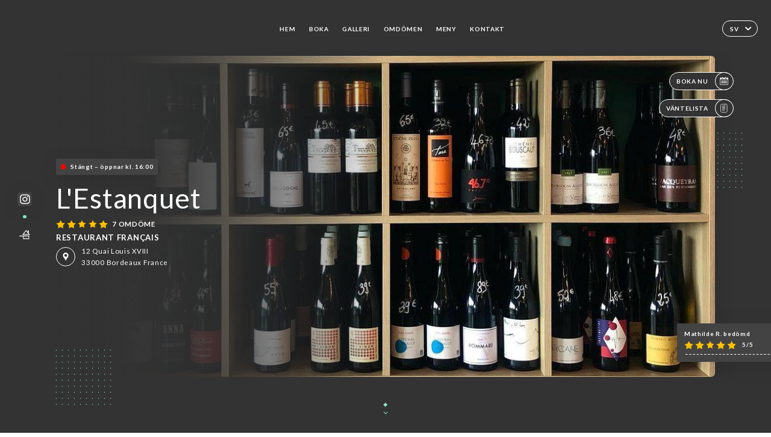

--- FILE ---
content_type: text/html; charset=UTF-8
request_url: https://lestanquet-bordeaux.fr/sv
body_size: 6964
content:
<!DOCTYPE html>
<html lang="sv">
    <head>
        <meta charset="utf-8">
        <meta name="viewport" content="width=device-width, initial-scale=1, maximum-scale=1">
        <meta name="csrf-token" content="Udg4N6b4hmkSjbUqdnnUibxazFdVXgv2bDQmZFli">
                    <link rel="apple-touch-icon" sizes="180x180" href="https://lestanquet-bordeaux.fr/favicons/apple-touch-icon.png">
            <link rel="icon" type="image/png" sizes="32x32" href="https://lestanquet-bordeaux.fr/favicons/favicon-32x32.png">
            <link rel="icon" type="image/png" sizes="16x16" href="https://lestanquet-bordeaux.fr/favicons/favicon-16x16.png">
        
        <title>L&#039;ESTANQUET | Site officiel, avis et réservation en ligne </title>

        <!-- Styles -->
        <link rel="stylesheet" href="/css/app.css?id=a8b8dbdca731fb5ec49396010164a31c">

        <!-- Scripts -->
        <script src="/js/app.js?id=4b66e7ca790acdb9758e3604730f7198" defer></script>       

        
    </head>
    <body>
        <div class="container dark">
            <div class="main-section">
        <!-- Adding #header__navigation -->
<div class="header-contain ">
    <button type="button" class="burger-menu" id="burger_menu">
        <span class="burger-circle">
            <span class="burger-bars">
                <span class="first-bar"></span>
                <span class="second-bar"></span>
                <span class="third-bar"></span>
            </span>
        </span>
        <div class="menu-text">meny</div>
    </button>
    <div class="lang">
        <span class="btn-primary">
            <span class="text">
                sv
            </span>
            <span class="icon">
                <i class="ic ic-arrow-down"></i>
            </span>
        </span>
    
        <div class="lang_contain drop-flag">
    <div class="blur_lang"></div>
    <div class="lang_container ">
        <a href="#" class="close">
            <i class="ic ic-close"></i>
        </a>
        <div class="header_lang">
            <img src="/svg/shapes/language_illu.svg" alt="">
            <p>Välj ditt språk:</p>
        </div>
        <ul>
                                                                                                                                                                                                                                                    <li>
                        <a class="active" href="/sv/">
                            <i class="flag flag-sv"></i>
                            <span>Svenska</span>
                            <i class="ic ic_check_lang"></i>
                        </a>
                    </li>
                                                                                                                                                                                                                                                            
                                                <li>
                        <a href="/fr/">
                            <i class="flag flag-fr"></i>
                            <span>Franska</span>
                        </a>
                    </li>
                                                                <li>
                        <a href="/en/">
                            <i class="flag flag-en"></i>
                            <span>Engelska</span>
                        </a>
                    </li>
                                                                <li>
                        <a href="/es/">
                            <i class="flag flag-es"></i>
                            <span>Spanska</span>
                        </a>
                    </li>
                                                                <li>
                        <a href="/ca/">
                            <i class="flag flag-ca"></i>
                            <span>Katalanska</span>
                        </a>
                    </li>
                                                                <li>
                        <a href="/it/">
                            <i class="flag flag-it"></i>
                            <span>Italienska</span>
                        </a>
                    </li>
                                                                <li>
                        <a href="/de/">
                            <i class="flag flag-de"></i>
                            <span>Tyska</span>
                        </a>
                    </li>
                                                                <li>
                        <a href="/pt/">
                            <i class="flag flag-pt"></i>
                            <span>Portugisiska</span>
                        </a>
                    </li>
                                                                                            <li>
                        <a href="/zh/">
                            <i class="flag flag-zh"></i>
                            <span>简体中文 (kinesiska)</span>
                        </a>
                    </li>
                                                                <li>
                        <a href="/ja/">
                            <i class="flag flag-ja"></i>
                            <span>Japanska</span>
                        </a>
                    </li>
                                                                <li>
                        <a href="/ru/">
                            <i class="flag flag-ru"></i>
                            <span>Ryska</span>
                        </a>
                    </li>
                                                                <li>
                        <a href="/ar/">
                            <i class="flag flag-ar"></i>
                            <span>Arabiska</span>
                        </a>
                    </li>
                                                                <li>
                        <a href="/nl/">
                            <i class="flag flag-nl"></i>
                            <span>Nederländska</span>
                        </a>
                    </li>
                                                                <li>
                        <a href="/ko/">
                            <i class="flag flag-ko"></i>
                            <span>한국어 (koreanska)</span>
                        </a>
                    </li>
                                                                <li>
                        <a href="/cs/">
                            <i class="flag flag-cs"></i>
                            <span>Tjeckiska</span>
                        </a>
                    </li>
                                                                <li>
                        <a href="/el/">
                            <i class="flag flag-el"></i>
                            <span>Grekiska</span>
                        </a>
                    </li>
                                    </ul>
    </div>
</div>
    
    </div>
    <div class="blur-main-menu"></div>
    <section class="menu-bar">
        <div class="row">
            <span class="menu-close" id="menu_close"></span>
            <header>
                <!-- Header Menu navigation -->
                <div class="menu-overlay-mobile">
                    <div class="pattern-1 pattern-top pattern"></div>
                    <div class="pattern-1 pattern-bottom pattern"></div>
                    <!-- Social Media Links -->
                    <div class="social-networks">
                                                <a href="https://www.instagram.com/lestanquetbordeaux/?hl=fr" target="_blank" title="Instagram">
                            <i class="fa-brands fa-instagram"></i>
                        </a>
                                            </div>
                    <!-- Social Media Links -->
                </div>
                <!-- Header Menu navigation -->
                <div class="header__menu-right">
                    <div class=" menu__items">
                        <ul class="menu">
                                                                                                <li><a href="https://lestanquet-bordeaux.fr/sv" class=" link">Hem</a></li>
                                                                                                                                            <li><a href="https://lestanquet-bordeaux.fr/sv/booking" class=" link">Boka</a></li>
                                                                                                            
                                                                    
                                                                                                <li><a href="https://lestanquet-bordeaux.fr/sv/gallery" class=" link">Galleri</a></li>
                                                                                                    
                                                                                                <li><a href="https://lestanquet-bordeaux.fr/sv/opinions" class=" link">Omdömen</a></li>
                                                                                                    
                                                                                                <li><a href="https://lestanquet-bordeaux.fr/sv/services" class=" link">Meny</a></li>
                                                                                                    
                                                                                                <li><a href="https://lestanquet-bordeaux.fr/sv/contact" class=" link">Kontakt</a></li>
                                                                                                    
                                                    </ul>
                    </div>
                </div>
                <!-- Header Menu navigation -->
            </header>
        </div>
    </section>
    <!-- End #header__navigation -->
</div>
        <!-- Top Main Page Section -->
        <div class="scroll-section">
            <!-- See more Button scroll -->            
        </div>        
        <!-- Square Pattern -->
        <div class="pattern-1 pattern-left pattern"></div>
        <div class="pattern-1 pattern-right pattern"></div>
        <!-- Square Pattern -->
        <main style="background-image: url(https://asset.uniiti.com/images/shops/slides/a646b1ce78f38199b5f215897367a275033182a7.jpeg)">
            <section>
                            <div class="filter"></div>
                
                <!-- Social Media Links -->
                <div class="social-networks">
                                            <a href="https://www.instagram.com/lestanquetbordeaux/?hl=fr" target="_blank" title="Instagram">
                            <i class="fa-brands fa-instagram"></i>
                        </a>
                                                            <div class="diveder"></div>
                        <!-- Social Media Links -->
                                                                <i class="bd bd-faitmaison" title="Fait Maison"></i>
                                    </div>
                <!-- Social Media Links -->

                <!-- Voir sur la carte Button -->
                <div class="main-top vnoir-rvs">
                    <div class="header__menu-left">
                                                    <div class="menu__btns">
                                <a href="https://lestanquet-bordeaux.fr/sv/booking" class="btn-primary">
                                    <span class="text">
                                        Boka nu
                                    </span>
                                    <span class="icon">
                                        <i class="ic ic-calendar"></i>
                                    </span>
                                </a>
                            </div>
                                                                                                                        <div class="menu__btns">
                            <a href="#" data-slug="l-estanquet" data-lang="sv" class="btn-primary waitlistBtn">
                                <span class="text">
                                    Väntelista
                                </span>
                                <span class="icon">
                                    <i class="ic ic-waitlis"></i>
                                </span>
                            </a>
                            <div class="blur_lang"></div>
                            <div class="headerMenuLeftOpen ">
                                <a href="#" class="close">
                                    <i class="ic ic-close"></i>
                                </a>
                                <div class="content waitlistIframe">

                                </div>
                            </div>
                        </div>
                                            </div>
                </div>
                <!-- Voir sur la carte Button -->                
    
                <!-- Content of Top main page -->
                <div class="main-middle middle_homepage">
                    <div class="block-status">
                        <span class="status closed"></span>
                        <p>Stängt – öppnar kl. 16:00</p>
                    </div>
                    <div class="mobile-pattern pattern-1"></div>
                    <div class="block-headline">
                                                    <h1 class="desktop-logo">
                                L&#039;Estanquet
                            </h1>
                                                <!-- Review -->
                                                <div class="avis">
                            <a href="https://lestanquet-bordeaux.fr/sv/opinions" class="stars">
                                                                                                            
                                        <i class="fa fa-star"></i>
                                                                                                                                                
                                        <i class="fa fa-star"></i>
                                                                                                                                                
                                        <i class="fa fa-star"></i>
                                                                                                                                                
                                        <i class="fa fa-star"></i>
                                                                                                                                                
                                        <i class="fa fa-star"></i>
                                                                                                    <span class=""> 7 omdöme</span>
                            </a>
                        </div>
                        <h3>
                            RESTAURANT FRANÇAIS
                        </h3>
                        <div class="address-carte">
                            <div class="carte">
                                                            <a href="https://www.google.com/maps/place/?q=place_id:ChIJ03mlYHYnVQ0RQupRFgBjI6s" class="btn-primary" target="_blank">
                                    <span class="icon">
                                        <i class="ic ic-map"></i>
                                    </span>
                                </a>
                                <a href="https://www.google.com/maps/place/?q=place_id:ChIJ03mlYHYnVQ0RQupRFgBjI6s" class="link_add" target="_blank">
                                                                            <span>12 Quai Louis XVIII</span>
                                        <span>33000 Bordeaux France</span>
                                                                    </a>
                                                        </div>
                        </div>
                    </div>
                    <div class="badges">
                        <!-- Social Media Links -->
                        <div class="social-networks mobile-social">
                                                            <a href="https://www.instagram.com/lestanquetbordeaux/?hl=fr" target="_blank" title="Instagram">
                                    <i class="fa-brands fa-instagram"></i>
                                </a>
                                                    </div>
                                                    <!-- Social Media Links -->
                            <div class="divider"></div>
                                                                            <i class="bd bd-faitmaison" title="Fait Maison"></i>
                                             </div>
                </div>
                <!-- Content of Top main page -->
                                <!-- Review Block -->
                <div class="main-bottom">
                    <div class="block-avis">
                        <div class="link-arrow">
                            <a href="https://lestanquet-bordeaux.fr/sv/opinions">
                                <i class="ic ic-arrow-right"></i>
                            </a>
                        </div>
                        <p class="avis-name">
                            Mathilde R. bedömd
                        </p>
                        <!-- Review -->
                                                <div class="avis">
                            <a href="https://lestanquet-bordeaux.fr/sv/opinions" class="stars">
                                                                                                            
                                        <i class="fa fa-star"></i>
                                                                                                                                                
                                        <i class="fa fa-star"></i>
                                                                                                                                                
                                        <i class="fa fa-star"></i>
                                                                                                                                                
                                        <i class="fa fa-star"></i>
                                                                                                                                                
                                        <i class="fa fa-star"></i>
                                                                                                    <span> 5/5</span>
                            </a>
                        </div>
                                            </div>
                </div>
                <!-- Review Block -->
                            </section>
        </main>
        <div class="scroll-section">
            <!-- See more Button scroll -->
            <a href="#scroll" type="button" class="see-more">
                <span class="square"></span>
                <span class="arrow"></span>
            </a>
            <!-- See more Button scroll -->            
        </div>
        <!-- End Top Main Page Section -->
    </div>
    <div class="reach"></div>
    
    <!-- Latest News Section -->
    <section>
        <div id="scroll"></div>
        <div class="contain">
            <!-- Latest News Card Section -->
                        <!-- End Latest News Card Section -->
            <!-- About Us Section -->
            <div class="row">
                                <div class="about-us margin_added ">
                    <div class="pattern-about_us"></div>
                    <div class="title-about">
                        <h2>
                            Vilka är vi?
                        </h2>
                    </div>
                    <div class="description">
                        <p style="text-align: center;"><span style="font-size: 18px;">L'ESTANQUET Laissez-vous emporter par l'atmosph&egrave;re chaleureuse et d&eacute;tendue de ce nouveau. FANA bar &agrave; vins et tapas situ&eacute; &agrave; deux pas de la place des Quinconces. Que vous optiez pour une soir&eacute;e romantique en amoureux, un ap&eacute;ro entre amis ou une d&eacute;gustation solo, leur s&eacute;lection de vins &eacute;volutive et leur carte de tapas ravira vos papilles. Moment convivial garanti !</span></p>
                    </div>
                </div>
                        </div>
            <!-- End About Us Section -->
            <!-- Review Section -->
                        <div class="row">
                <div class=" review">
                    <div class="left-review">
                        <h2>
                            Det senaste omdömet
                        </h2>
                        <a href="https://lestanquet-bordeaux.fr/sv/opinions" class="btn-primary desktop">
                            <span class="text">
                                Se fler omdömen
                            </span>
                            <span class="icon">
                                <i class="ic ic-star"></i>
                            </span>
                        </a>
                    </div>
                    <div class="right-review">
                        <div class="quote-left pattern pattern-1"></div>
                        <i class="ic ic-quote-left"></i>
                        <div class="contain-quote left"></div>
                        <div class="content">
                            <div class="review-name">
                                <p>
                                    Mathilde R. bedömd
                                </p>
                                <!-- Review -->
                                                                <div class="avis">
                                    <a href="https://lestanquet-bordeaux.fr/sv/opinions" class="stars">
                                                                                                                                    
                                                <i class="fa fa-star"></i>
                                                                                                                                                                                
                                                <i class="fa fa-star"></i>
                                                                                                                                                                                
                                                <i class="fa fa-star"></i>
                                                                                                                                                                                
                                                <i class="fa fa-star"></i>
                                                                                                                                                                                
                                                <i class="fa fa-star"></i>
                                                                                                                            <span> 5 / 5</span>
                                    </a>
                                </div>
                            </div>
                            <div class="description">
                                                                
                                <div class="date">
                                    <span>
                                        08/16/2025
                                    </span>
                                    •
                                    <span>
                                        06:11
                                    </span>
                                </div>
                            </div>
                            <a href="https://lestanquet-bordeaux.fr/sv/opinions" class="btn-primary mobile">
                                <span class="text">
                                    Se fler omdömen
                                </span>
                                <span class="icon">
                                    <i class="ic ic-star"></i>
                                </span>
                            </a>
                        </div>
                        <div class="quote-right pattern pattern-1"></div>
                        <i class="ic ic-quote-right"></i>
                        <div class="contain-quote right"></div>                        
                    </div>
                </div>
            </div>
                        <!-- End Review Section -->
        </div>
    </section>
    <!-- End Latest News Section -->
    <!-- Map Section -->
    <section class="map-holder">

        <div class="map-shadow-top"></div>
        <div class="map-shadow-bottom"></div>
        <div id="map" class="map"></div>

        <div class="map-details">
            <div class="contain">
                <div class="row">
                    <div class="map-info">
                        <div class="top-info">
                            <div class="left">
                                <i class="ic ic-map-black"></i>
                                <p>
                                                                            <span>12 Quai Louis XVIII</span>
                                        <span>33000 Bordeaux France</span>
                                                                    </p>
                            </div>
                            <div class="right">
                                                                <a href="https://www.google.com/maps/place/?q=place_id:ChIJ03mlYHYnVQ0RQupRFgBjI6s" target="_blank" class="see-more">
                                        <i class="ic ic-arrow-right"></i>
                                    </a>
                                                            </div>
                        </div>
                        <div class="days-info">
                            <ul class="">
                                
                                                                <li>
                                    <span class="days">Måndag</span>
                                    <span class="hours">
                                                                                    Stängt
                                                                            </span>
                                </li>
                                                                <li>
                                    <span class="days">Tisdag</span>
                                    <span class="hours">
                                                                                    16:00-00:00
                                                                                </span>
                                </li>
                                                                <li>
                                    <span class="days">Onsdag</span>
                                    <span class="hours">
                                                                                    16:00-00:00
                                                                                </span>
                                </li>
                                                                <li>
                                    <span class="days">Torsdag</span>
                                    <span class="hours">
                                                                                    16:00-00:00
                                                                                </span>
                                </li>
                                                                <li>
                                    <span class="days">Fredag</span>
                                    <span class="hours">
                                                                                    16:00-00:00
                                                                                </span>
                                </li>
                                                                <li>
                                    <span class="days">Lördag</span>
                                    <span class="hours">
                                                                                    16:00-00:00
                                                                                </span>
                                </li>
                                                                <li>
                                    <span class="days">Söndag</span>
                                    <span class="hours">
                                                                                    11:00-17:00
                                                                                </span>
                                </li>
                                                            </ul>
                        </div>
                    </div>
                </div>
            </div>
        </div>
    </section>
    <!-- End Map Section -->
    <!-- Newsletter Section -->
    <section>
        <div class="contain">
            <div class="row news_marg">
                                <div class="newsletter ">
                    <div class="left">
                        <div class="newsletter-example">
                            <div class="pattern-1 pattern-left pattern"></div>
                            <div class="pattern-1 pattern-right pattern"></div>
                            <div class="card-contain">
                                <div class="sp sp-drawing-arrow"></div>
                                <div class="card">
                                    <div class="content">
                                        <h3>
                                            L&#039;Estanquet
                                        </h3>
                                        <p>
                                            Följ med oss på detta evenemang i kväll …
                                        </p>
                                    </div>
                                    <div class="date">
                                        <span>
                                            5 minuter sedan
                                        </span>
                                    </div>
                                </div>
                                <div class="loading">
                                    <div class="body-content">
                                        <div class="loading-text header-loading"></div>
                                        <div class="loading-text content-loading"></div>
                                    </div>
                                    <div class="header-content">
                                        <div class="loading-text date-loading"></div>
                                    </div>
                                </div>
                                <div class="loading">
                                    <div class="body-content">
                                        <div class="loading-text header-loading"></div>
                                    </div>
                                    <div class="header-content">
                                        <div class="loading-text date-loading"></div>
                                    </div>
                                </div>
                            </div>
                        </div>
                    </div>
                    <div class="right">
                        <div class="newsletter-shape">
                            <div class="pattern-1 pattern"></div>
                            <div class="newsletter-mobile"></div>
                        </div>
                        <div class="newsletter-details">
    <h2>
        Följ alla nyheter på L&#039;Estanquet
    </h2>
    <!-- Social Media Links -->
    <div class="social-networks">
            <a href="https://www.instagram.com/lestanquetbordeaux/?hl=fr" target="_blank" title="Instagram">
            <i class="fa-brands fa-instagram"></i>
        </a>
        </div>
    <!-- Social Media Links -->
    <p>
        Registrera dig för vårt nyhetsbrev och håll dig informerad om kommande evenemang och kampanjer.
    </p>
    <div class="info-letter"></div>
    <div class="form-input">
        <form id="form" method="POST"
      action="https://lestanquet-bordeaux.fr/sv/submit-newsletter"
      class="form-letter"
>
    <input type="hidden" name="_token" value="Udg4N6b4hmkSjbUqdnnUibxazFdVXgv2bDQmZFli" autocomplete="off">
    
    <input class="checkfield" name="email" placeholder="Din e-postadress …">
            <button id="addLetter" type="submit">OK</button>
</form>
    </div>
</div>                    </div>
                </div>
                            </div>
        </div>
    </section>
    <!-- End Newsletter Section -->
    <!-- News Articles -->
        <!-- End News Articles -->
    <section>
        <div class="contain">
                </div>
    </section>

            <section class="badges-footer">
                <div class="contain">
                    <div class="row ">
                        <h3>Du kan också se oss på …</h3>
                        <ul>
                                                            <li class="tooltip">
                                    <a href="https://uniiti.com/shop/l-estanquet" target="_blank">
                                        <i class="bd bd-uniiti"></i>
                                    </a>
                                    <span class="tooltiptext">Uniiti</span>
                                </li>
                                                    </ul>
                    </div>
                </div>
            </section>

            <section class="footer">
                <div class="contain">
                    <div class="row">
                        <div class="footer-container">
                            <div class="footer-identity">
                                <h2>L&#039;Estanquet</h2>
                                <address>
                                                                            <span>12 Quai Louis XVIII</span>
                                        <span>33000 Bordeaux France</span>
                                                                    </address>
                                                                <div class="lang">
                                    <span class="btn-primary">
                                        <span class="text">
                                            sv
                                        </span>
                                        <span class="icon">
                                            <i class="ic ic-arrow-down"></i>
                                        </span>
                                    </span>
                                
                                    <div class="lang_contain drop-flag">
    <div class="blur_lang"></div>
    <div class="lang_container ">
        <a href="#" class="close">
            <i class="ic ic-close"></i>
        </a>
        <div class="header_lang">
            <img src="/svg/shapes/language_illu.svg" alt="">
            <p>Välj ditt språk:</p>
        </div>
        <ul>
                                                                                                                                                                                                                                                    <li>
                        <a class="active" href="/sv/">
                            <i class="flag flag-sv"></i>
                            <span>Svenska</span>
                            <i class="ic ic_check_lang"></i>
                        </a>
                    </li>
                                                                                                                                                                                                                                                            
                                                <li>
                        <a href="/fr/">
                            <i class="flag flag-fr"></i>
                            <span>Franska</span>
                        </a>
                    </li>
                                                                <li>
                        <a href="/en/">
                            <i class="flag flag-en"></i>
                            <span>Engelska</span>
                        </a>
                    </li>
                                                                <li>
                        <a href="/es/">
                            <i class="flag flag-es"></i>
                            <span>Spanska</span>
                        </a>
                    </li>
                                                                <li>
                        <a href="/ca/">
                            <i class="flag flag-ca"></i>
                            <span>Katalanska</span>
                        </a>
                    </li>
                                                                <li>
                        <a href="/it/">
                            <i class="flag flag-it"></i>
                            <span>Italienska</span>
                        </a>
                    </li>
                                                                <li>
                        <a href="/de/">
                            <i class="flag flag-de"></i>
                            <span>Tyska</span>
                        </a>
                    </li>
                                                                <li>
                        <a href="/pt/">
                            <i class="flag flag-pt"></i>
                            <span>Portugisiska</span>
                        </a>
                    </li>
                                                                                            <li>
                        <a href="/zh/">
                            <i class="flag flag-zh"></i>
                            <span>简体中文 (kinesiska)</span>
                        </a>
                    </li>
                                                                <li>
                        <a href="/ja/">
                            <i class="flag flag-ja"></i>
                            <span>Japanska</span>
                        </a>
                    </li>
                                                                <li>
                        <a href="/ru/">
                            <i class="flag flag-ru"></i>
                            <span>Ryska</span>
                        </a>
                    </li>
                                                                <li>
                        <a href="/ar/">
                            <i class="flag flag-ar"></i>
                            <span>Arabiska</span>
                        </a>
                    </li>
                                                                <li>
                        <a href="/nl/">
                            <i class="flag flag-nl"></i>
                            <span>Nederländska</span>
                        </a>
                    </li>
                                                                <li>
                        <a href="/ko/">
                            <i class="flag flag-ko"></i>
                            <span>한국어 (koreanska)</span>
                        </a>
                    </li>
                                                                <li>
                        <a href="/cs/">
                            <i class="flag flag-cs"></i>
                            <span>Tjeckiska</span>
                        </a>
                    </li>
                                                                <li>
                        <a href="/el/">
                            <i class="flag flag-el"></i>
                            <span>Grekiska</span>
                        </a>
                    </li>
                                    </ul>
    </div>
</div>
                                
                                </div>
                            </div>
                            <div class="footer-list ">
                                <ul>
                                                                                                                        <li><a href="https://lestanquet-bordeaux.fr/sv" class="link">Hem</a></li>
                                                                                                                                                                <li><a href="https://lestanquet-bordeaux.fr/sv/gallery" class="link">Galleri</a></li>
                                                                                                                                                                <li><a href="https://lestanquet-bordeaux.fr/sv/opinions" class="link">Omdömen</a></li>
                                                                                                                                                                <li><a href="https://lestanquet-bordeaux.fr/sv/services" class="link">Meny</a></li>
                                                                                                                                                                <li><a href="https://lestanquet-bordeaux.fr/sv/contact" class="link">Kontakt</a></li>
                                                                                                                <li><a href="https://lestanquet-bordeaux.fr/sv/legal-notice">Juridiska meddelanden</a></li>
                                </ul>
                            </div>
                                                        <div class="divider"></div>
                            <div class="newsletter ">
                                <div class="right">
                                    <div class="newsletter-details">
    <h2>
        Följ alla nyheter på L&#039;Estanquet
    </h2>
    <!-- Social Media Links -->
    <div class="social-networks">
            <a href="https://www.instagram.com/lestanquetbordeaux/?hl=fr" target="_blank" title="Instagram">
            <i class="fa-brands fa-instagram"></i>
        </a>
        </div>
    <!-- Social Media Links -->
    <p>
        Registrera dig för vårt nyhetsbrev och håll dig informerad om kommande evenemang och kampanjer.
    </p>
    <div class="info-letter"></div>
    <div class="form-input">
        <form id="form" method="POST"
      action="https://lestanquet-bordeaux.fr/sv/submit-newsletter"
      class="form-letter"
>
    <input type="hidden" name="_token" value="Udg4N6b4hmkSjbUqdnnUibxazFdVXgv2bDQmZFli" autocomplete="off">
    
    <input class="checkfield" name="email" placeholder="Din e-postadress …">
            <button id="addLetter" type="submit">OK</button>
</form>
    </div>
</div>                                </div>
                            </div>
                                                        
                        </div>
                        <div class="copyright-container">
                            <div class="copyright">© Copyright 2026 – L&#039;Estanquet – med ensamrätt</div>
                            <div class="designed-by ">
                                <span>Webbplats skapad med</span>
                                <span class="ic ic-heart"></span>
                                <span>i</span>
                                <div class="dashed"></div>
                                <span class="ic ic-eiffeltower"></span>
                                <span>av <a href="https://uniiti.com/" target="_blank">Uniiti</a></span>
                            </div>
                        </div>
                    </div>
                </div>
            </section>

            <!-- Scroll bottom secttion-->
                                                <nav class="reserve-section">    
                        <a href="https://lestanquet-bordeaux.fr/sv/booking" target=&quot;_blank&quot;>
                            <i class="illu illu-waitlist"></i>
                            <span>Boka nu</span>
                        </a>
                    </nav>                    
                            
            <!-- Quick links-->
            <nav class="nav-mobile">
                                                                                        <a href="https://lestanquet-bordeaux.fr/sv/booking"><i class="illu illu-reserver" title="Réserver"></i> Boka</a>                
                                                                                                                                    <a class="waitlistBtn" data-slug="l-estanquet" data-lang="sv" href="#"><i class="illu illu-waitlist" title="Liste d’attente"></i> Väntelista</a>
                            <div class="blur_lang"></div>
                            <div class="headerMenuLeftOpen ">
                                <a href="#" class="close">
                                    <i class="ic ic-close"></i>
                                </a>
                                <div class="content waitlistIframe">

                                </div>
                            </div>
                                                                                                        <a href="https://lestanquet-bordeaux.fr/sv/services"><i class="illu illu-menu" title="Carte"></i> Meny</a>
                                                                                <a href="https://maps.google.com/?q=44.8476457,-0.5712046" target="_blank"><i class="illu illu-itineraire" title="Itinéraire"></i> Itinéraire</a>                    
                                                </nav>



        </div>

        
        <style>        
            main section .see-more .square,
            .header-page .articles .contain .row .card .content .left h2::after,
            .header-page .events .contain .row .card .content .left h2::after,
            .faq .contain .row .question::after, .legales .contain .row .question::after,
            .row header .header__menu-right .menu__items .menu li .link:hover::after,
            .row header .header__menu-right .menu__items .menu li .link:hover::before,
            .row header .header__menu-right .menu__items .menu li .active::before,
            .row header .header__menu-right .menu__items .menu li .active::after,
            section .contain .row .latest-news .news-content .left .title a::after,
            .scroll-section .see-more .square,
            .services_items::after,
            .services .contain .row .services_menu .services_pack .info_menu .info p::after,
            .social-networks .diveder,
            .reserve-section,
            .container.dark .both-btn .divider,
            .container.black .both-btn .divider {
                background-color: #84E8BF;
            }
            .black main section .filter {
                background-color: #FFFFFF;
                opacity: 0.4                
            }
            .row .about-us .description,
            main section .see-more .arrow,
            .scroll-section .see-more .square,
            .scroll-section .see-more .arrow,
            .btn-primary:hover,
            .btn-primary:hover .icon,
            .see-more:hover,
            .read-more a:hover,
            .read-more span:hover,
            .container.dark .btn-primary:hover,
            main section .main-bottom .block-avis .link-arrow a:hover,
            .services .contain .row .header .tabs .tab-item a.active-item,
            .services .contain .row .header .tabs .tab-item a:hover {
                border-color: #84E8BF !important;
            }
            .container .lang .lang_contain .lang_container ul li a:hover,
            .container .lang .lang_contain .lang_container ul li a.active {
                border-color: #84E8BF !important;
                box-shadow: 0px 8px 34px rgba(0, 0, 0, 0.06);
            }
            .pattern,
            .row .review .right-review .ic-quote-left,
            .row .review .right-review .ic-quote-right,
            .quotes .row .ic,
            .container.black main section .main-middle .mobile-pattern,
            main section .main-middle .mobile-pattern,
            .news-articles .left .arrows-news,
            .services .contain .row .notice .ic-info-services,
            .services .contain .row .services_menu .divider i,
            section .contain .row .latest-news .news-image,
            .news-articles .right .articles-card .image,
            .container.dark .reserve-section a .illu-reserver,
            .container.dark .reserve-section a .illu-order,
            .container.black .reserve-section a .illu-reserver,
            .container.black .reserve-section a .illu-order,
            .container.dark .reserve-section a .illu-waitlist,
            .container.black .reserve-section a .illu-waitlist,
            .container .lang .lang_contain .lang_container ul li .ic_check_lang,
            .gallery .row .video-swiper .swiper-slide-video .swiper-slide .thumb_cover{ 
                background-color: #84E8BF;
                -webkit-mask-size: contain;
                mask-size: cover;
                -webkit-mask-repeat: no-repeat;
                -webkit-mask-position: center center;                
            }
            .container.dark .reserve-section span,
            .container.black .reserve-section span {
                color: #84E8BF;
            }
            .row .about-us .description a,
            .article-detail .contain .row .content .content-description a{
                color: #84E8BF;
                text-decoration: underline;
                display: inline-block;
            }
            .booking .row .links a:hover,
            .booking .contain .row .iframe .links a:hover,
            .usel .contain .row .iframe .links a:hover {
                border-color: #84E8BF;
                color: #84E8BF !important;
            }
            main section .main-middle .block-headline h1 {
                font-size: clamp(30px, 46px, 50px);
            }
            @media screen and (max-width: 1024px) {
                main section .main-middle .block-headline .block-logo .filter-logo-desktop {
                        display: none;
                }
                main section .main-middle .block-headline .block-logo .filter-logo-mobile {
                    display: flex;
                    align-items: center;
                    justify-content: center;                    
                }                
                main section .main-middle .block-headline h1 {
                    font-size: clamp(30px,44px, 50px);
                    line-height: 44px;
                }
            }
        </style>
    </body>
</html>
<script>
    translation = {
        empty_field: 'Hoppsan! Ange din e-postadress',
        newsletter_success: 'Utmärkt, du har registrerat dig för nyhetsbrevet!',
        newsletter_error: 'Din e-postadress måste ha ett giltigt format. Exempel: name@domain.com',
        newsletter_exist: 'hoppsan! Du har redan registrerat dig för nyhetsbrevet',
    },
    shop = {
        longitude: '-0.5712046',
        latitude: '44.8476457'
    },
    env = {
        BOOKING_PARAM: 'https://uniiti.com',
        CURRENT_DOMAIN: 'uniiti-prod.com',
        uniiti_id: '2768',
        MAP_API_TOKEN:  '',
    }
</script>



--- FILE ---
content_type: image/svg+xml
request_url: https://lestanquet-bordeaux.fr/svg/shapes/drawingArrow-dark.svg
body_size: 103
content:
<svg width="71" height="79" viewBox="0 0 71 79" xmlns="http://www.w3.org/2000/svg">
    <g stroke="#FFF" fill="none" fill-rule="evenodd">
        <path d="M1 1c17.796 13.057 26.693 30.633 26.693 52.729S41.796 82.186 70 72.812"/>
        <path d="m64 70 6 2.857L65.875 78"/>
    </g>
</svg>
